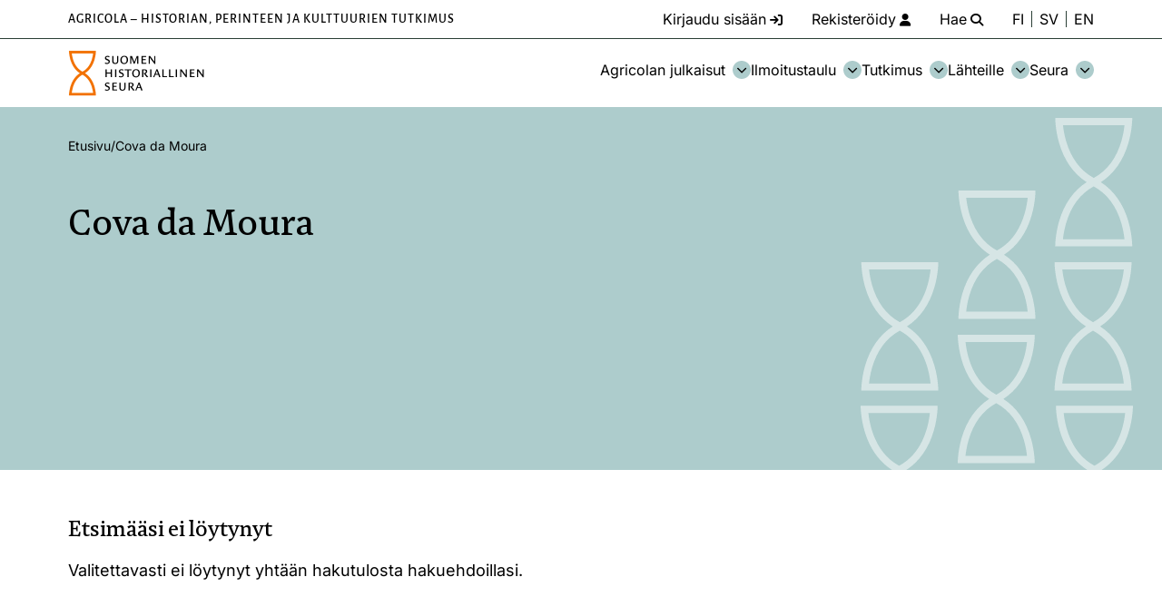

--- FILE ---
content_type: text/html; charset=UTF-8
request_url: https://agricolaverkko.fi/avainsanat/cova-da-moura/
body_size: 37347
content:
<!DOCTYPE html><html lang="fi"><head><meta charset="UTF-8"><meta http-equiv="X-UA-Compatible" content="IE=edge"><title>Cova da Moura arkistot - Agricola-verkko</title><meta name="viewport" content="width=device-width, initial-scale=1"><link rel="icon" type="image/png" href="/favicon-96x96.png" sizes="96x96" /><link rel="icon" type="image/svg+xml" href="/favicon.svg" /><link rel="shortcut icon" href="/favicon.ico" /><link rel="apple-touch-icon" sizes="180x180" href="/apple-touch-icon.png" /><meta name="apple-mobile-web-app-title" content="Suomen Historiallinen Seura" /><link rel="manifest" href="/site.webmanifest" /><meta name='robots' content='noindex, follow' /> <script defer src="[data-uri]"></script> <meta property="og:locale" content="fi_FI" /><meta property="og:type" content="article" /><meta property="og:title" content="Cova da Moura arkistot - Agricola-verkko" /><meta property="og:url" content="https://agricolaverkko.fi/avainsanat/cova-da-moura/" /><meta property="og:site_name" content="Agricola-verkko" /><meta property="og:image" content="https://agricolaverkko.fi/wp-content/uploads/2024/11/SHS_facebook_share_1200x630.jpg" /><meta property="og:image:width" content="1200" /><meta property="og:image:height" content="630" /><meta property="og:image:type" content="image/jpeg" /><meta name="twitter:card" content="summary_large_image" /> <script type="application/ld+json" class="yoast-schema-graph">{"@context":"https://schema.org","@graph":[{"@type":"CollectionPage","@id":"https://agricolaverkko.fi/avainsanat/cova-da-moura/","url":"https://agricolaverkko.fi/avainsanat/cova-da-moura/","name":"Cova da Moura arkistot - Agricola-verkko","isPartOf":{"@id":"https://agricolaverkko.fi/#website"},"breadcrumb":{"@id":"https://agricolaverkko.fi/avainsanat/cova-da-moura/#breadcrumb"},"inLanguage":"fi"},{"@type":"BreadcrumbList","@id":"https://agricolaverkko.fi/avainsanat/cova-da-moura/#breadcrumb","itemListElement":[{"@type":"ListItem","position":1,"name":"Etusivu","item":"https://agricolaverkko.fi/"},{"@type":"ListItem","position":2,"name":"Cova da Moura"}]},{"@type":"WebSite","@id":"https://agricolaverkko.fi/#website","url":"https://agricolaverkko.fi/","name":"Agricola-verkko","description":"","publisher":{"@id":"https://agricolaverkko.fi/#organization"},"potentialAction":[{"@type":"SearchAction","target":{"@type":"EntryPoint","urlTemplate":"https://agricolaverkko.fi/?s={search_term_string}"},"query-input":{"@type":"PropertyValueSpecification","valueRequired":true,"valueName":"search_term_string"}}],"inLanguage":"fi"},{"@type":"Organization","@id":"https://agricolaverkko.fi/#organization","name":"Agricola-verkko","url":"https://agricolaverkko.fi/","logo":{"@type":"ImageObject","inLanguage":"fi","@id":"https://agricolaverkko.fi/#/schema/logo/image/","url":"https://agricolaverkko.fi/wp-content/uploads/2024/10/SHS_logo_300.png","contentUrl":"https://agricolaverkko.fi/wp-content/uploads/2024/10/SHS_logo_300.png","width":300,"height":102,"caption":"Agricola-verkko"},"image":{"@id":"https://agricolaverkko.fi/#/schema/logo/image/"},"sameAs":["https://www.facebook.com/Agricolaverkko/"]}]}</script> <link rel="alternate" type="application/rss+xml" title="Agricola-verkko &raquo; Cova da Moura avainsanan RSS-syöte" href="https://agricolaverkko.fi/avainsanat/cova-da-moura/feed/" /><style id='wp-img-auto-sizes-contain-inline-css' type='text/css'>img:is([sizes=auto i],[sizes^="auto," i]){contain-intrinsic-size:3000px 1500px}
/*# sourceURL=wp-img-auto-sizes-contain-inline-css */</style><style id='wp-block-library-inline-css' type='text/css'>:root{--wp-block-synced-color:#7a00df;--wp-block-synced-color--rgb:122,0,223;--wp-bound-block-color:var(--wp-block-synced-color);--wp-editor-canvas-background:#ddd;--wp-admin-theme-color:#007cba;--wp-admin-theme-color--rgb:0,124,186;--wp-admin-theme-color-darker-10:#006ba1;--wp-admin-theme-color-darker-10--rgb:0,107,160.5;--wp-admin-theme-color-darker-20:#005a87;--wp-admin-theme-color-darker-20--rgb:0,90,135;--wp-admin-border-width-focus:2px}@media (min-resolution:192dpi){:root{--wp-admin-border-width-focus:1.5px}}.wp-element-button{cursor:pointer}:root .has-very-light-gray-background-color{background-color:#eee}:root .has-very-dark-gray-background-color{background-color:#313131}:root .has-very-light-gray-color{color:#eee}:root .has-very-dark-gray-color{color:#313131}:root .has-vivid-green-cyan-to-vivid-cyan-blue-gradient-background{background:linear-gradient(135deg,#00d084,#0693e3)}:root .has-purple-crush-gradient-background{background:linear-gradient(135deg,#34e2e4,#4721fb 50%,#ab1dfe)}:root .has-hazy-dawn-gradient-background{background:linear-gradient(135deg,#faaca8,#dad0ec)}:root .has-subdued-olive-gradient-background{background:linear-gradient(135deg,#fafae1,#67a671)}:root .has-atomic-cream-gradient-background{background:linear-gradient(135deg,#fdd79a,#004a59)}:root .has-nightshade-gradient-background{background:linear-gradient(135deg,#330968,#31cdcf)}:root .has-midnight-gradient-background{background:linear-gradient(135deg,#020381,#2874fc)}:root{--wp--preset--font-size--normal:16px;--wp--preset--font-size--huge:42px}.has-regular-font-size{font-size:1em}.has-larger-font-size{font-size:2.625em}.has-normal-font-size{font-size:var(--wp--preset--font-size--normal)}.has-huge-font-size{font-size:var(--wp--preset--font-size--huge)}.has-text-align-center{text-align:center}.has-text-align-left{text-align:left}.has-text-align-right{text-align:right}.has-fit-text{white-space:nowrap!important}#end-resizable-editor-section{display:none}.aligncenter{clear:both}.items-justified-left{justify-content:flex-start}.items-justified-center{justify-content:center}.items-justified-right{justify-content:flex-end}.items-justified-space-between{justify-content:space-between}.screen-reader-text{border:0;clip-path:inset(50%);height:1px;margin:-1px;overflow:hidden;padding:0;position:absolute;width:1px;word-wrap:normal!important}.screen-reader-text:focus{background-color:#ddd;clip-path:none;color:#444;display:block;font-size:1em;height:auto;left:5px;line-height:normal;padding:15px 23px 14px;text-decoration:none;top:5px;width:auto;z-index:100000}html :where(.has-border-color){border-style:solid}html :where([style*=border-top-color]){border-top-style:solid}html :where([style*=border-right-color]){border-right-style:solid}html :where([style*=border-bottom-color]){border-bottom-style:solid}html :where([style*=border-left-color]){border-left-style:solid}html :where([style*=border-width]){border-style:solid}html :where([style*=border-top-width]){border-top-style:solid}html :where([style*=border-right-width]){border-right-style:solid}html :where([style*=border-bottom-width]){border-bottom-style:solid}html :where([style*=border-left-width]){border-left-style:solid}html :where(img[class*=wp-image-]){height:auto;max-width:100%}:where(figure){margin:0 0 1em}html :where(.is-position-sticky){--wp-admin--admin-bar--position-offset:var(--wp-admin--admin-bar--height,0px)}@media screen and (max-width:600px){html :where(.is-position-sticky){--wp-admin--admin-bar--position-offset:0px}}

/*# sourceURL=wp-block-library-inline-css */</style><style id='global-styles-inline-css' type='text/css'>:root{--wp--preset--aspect-ratio--square: 1;--wp--preset--aspect-ratio--4-3: 4/3;--wp--preset--aspect-ratio--3-4: 3/4;--wp--preset--aspect-ratio--3-2: 3/2;--wp--preset--aspect-ratio--2-3: 2/3;--wp--preset--aspect-ratio--16-9: 16/9;--wp--preset--aspect-ratio--9-16: 9/16;--wp--preset--color--black: #000000;--wp--preset--color--cyan-bluish-gray: #abb8c3;--wp--preset--color--white: #ffffff;--wp--preset--color--pale-pink: #f78da7;--wp--preset--color--vivid-red: #cf2e2e;--wp--preset--color--luminous-vivid-orange: #ff6900;--wp--preset--color--luminous-vivid-amber: #fcb900;--wp--preset--color--light-green-cyan: #7bdcb5;--wp--preset--color--vivid-green-cyan: #00d084;--wp--preset--color--pale-cyan-blue: #8ed1fc;--wp--preset--color--vivid-cyan-blue: #0693e3;--wp--preset--color--vivid-purple: #9b51e0;--wp--preset--gradient--vivid-cyan-blue-to-vivid-purple: linear-gradient(135deg,rgb(6,147,227) 0%,rgb(155,81,224) 100%);--wp--preset--gradient--light-green-cyan-to-vivid-green-cyan: linear-gradient(135deg,rgb(122,220,180) 0%,rgb(0,208,130) 100%);--wp--preset--gradient--luminous-vivid-amber-to-luminous-vivid-orange: linear-gradient(135deg,rgb(252,185,0) 0%,rgb(255,105,0) 100%);--wp--preset--gradient--luminous-vivid-orange-to-vivid-red: linear-gradient(135deg,rgb(255,105,0) 0%,rgb(207,46,46) 100%);--wp--preset--gradient--very-light-gray-to-cyan-bluish-gray: linear-gradient(135deg,rgb(238,238,238) 0%,rgb(169,184,195) 100%);--wp--preset--gradient--cool-to-warm-spectrum: linear-gradient(135deg,rgb(74,234,220) 0%,rgb(151,120,209) 20%,rgb(207,42,186) 40%,rgb(238,44,130) 60%,rgb(251,105,98) 80%,rgb(254,248,76) 100%);--wp--preset--gradient--blush-light-purple: linear-gradient(135deg,rgb(255,206,236) 0%,rgb(152,150,240) 100%);--wp--preset--gradient--blush-bordeaux: linear-gradient(135deg,rgb(254,205,165) 0%,rgb(254,45,45) 50%,rgb(107,0,62) 100%);--wp--preset--gradient--luminous-dusk: linear-gradient(135deg,rgb(255,203,112) 0%,rgb(199,81,192) 50%,rgb(65,88,208) 100%);--wp--preset--gradient--pale-ocean: linear-gradient(135deg,rgb(255,245,203) 0%,rgb(182,227,212) 50%,rgb(51,167,181) 100%);--wp--preset--gradient--electric-grass: linear-gradient(135deg,rgb(202,248,128) 0%,rgb(113,206,126) 100%);--wp--preset--gradient--midnight: linear-gradient(135deg,rgb(2,3,129) 0%,rgb(40,116,252) 100%);--wp--preset--font-size--small: 13px;--wp--preset--font-size--medium: 20px;--wp--preset--font-size--large: 36px;--wp--preset--font-size--x-large: 42px;--wp--preset--spacing--20: 0.44rem;--wp--preset--spacing--30: 0.67rem;--wp--preset--spacing--40: 1rem;--wp--preset--spacing--50: 1.5rem;--wp--preset--spacing--60: 2.25rem;--wp--preset--spacing--70: 3.38rem;--wp--preset--spacing--80: 5.06rem;--wp--preset--shadow--natural: 6px 6px 9px rgba(0, 0, 0, 0.2);--wp--preset--shadow--deep: 12px 12px 50px rgba(0, 0, 0, 0.4);--wp--preset--shadow--sharp: 6px 6px 0px rgba(0, 0, 0, 0.2);--wp--preset--shadow--outlined: 6px 6px 0px -3px rgb(255, 255, 255), 6px 6px rgb(0, 0, 0);--wp--preset--shadow--crisp: 6px 6px 0px rgb(0, 0, 0);}:where(.is-layout-flex){gap: 0.5em;}:where(.is-layout-grid){gap: 0.5em;}body .is-layout-flex{display: flex;}.is-layout-flex{flex-wrap: wrap;align-items: center;}.is-layout-flex > :is(*, div){margin: 0;}body .is-layout-grid{display: grid;}.is-layout-grid > :is(*, div){margin: 0;}:where(.wp-block-columns.is-layout-flex){gap: 2em;}:where(.wp-block-columns.is-layout-grid){gap: 2em;}:where(.wp-block-post-template.is-layout-flex){gap: 1.25em;}:where(.wp-block-post-template.is-layout-grid){gap: 1.25em;}.has-black-color{color: var(--wp--preset--color--black) !important;}.has-cyan-bluish-gray-color{color: var(--wp--preset--color--cyan-bluish-gray) !important;}.has-white-color{color: var(--wp--preset--color--white) !important;}.has-pale-pink-color{color: var(--wp--preset--color--pale-pink) !important;}.has-vivid-red-color{color: var(--wp--preset--color--vivid-red) !important;}.has-luminous-vivid-orange-color{color: var(--wp--preset--color--luminous-vivid-orange) !important;}.has-luminous-vivid-amber-color{color: var(--wp--preset--color--luminous-vivid-amber) !important;}.has-light-green-cyan-color{color: var(--wp--preset--color--light-green-cyan) !important;}.has-vivid-green-cyan-color{color: var(--wp--preset--color--vivid-green-cyan) !important;}.has-pale-cyan-blue-color{color: var(--wp--preset--color--pale-cyan-blue) !important;}.has-vivid-cyan-blue-color{color: var(--wp--preset--color--vivid-cyan-blue) !important;}.has-vivid-purple-color{color: var(--wp--preset--color--vivid-purple) !important;}.has-black-background-color{background-color: var(--wp--preset--color--black) !important;}.has-cyan-bluish-gray-background-color{background-color: var(--wp--preset--color--cyan-bluish-gray) !important;}.has-white-background-color{background-color: var(--wp--preset--color--white) !important;}.has-pale-pink-background-color{background-color: var(--wp--preset--color--pale-pink) !important;}.has-vivid-red-background-color{background-color: var(--wp--preset--color--vivid-red) !important;}.has-luminous-vivid-orange-background-color{background-color: var(--wp--preset--color--luminous-vivid-orange) !important;}.has-luminous-vivid-amber-background-color{background-color: var(--wp--preset--color--luminous-vivid-amber) !important;}.has-light-green-cyan-background-color{background-color: var(--wp--preset--color--light-green-cyan) !important;}.has-vivid-green-cyan-background-color{background-color: var(--wp--preset--color--vivid-green-cyan) !important;}.has-pale-cyan-blue-background-color{background-color: var(--wp--preset--color--pale-cyan-blue) !important;}.has-vivid-cyan-blue-background-color{background-color: var(--wp--preset--color--vivid-cyan-blue) !important;}.has-vivid-purple-background-color{background-color: var(--wp--preset--color--vivid-purple) !important;}.has-black-border-color{border-color: var(--wp--preset--color--black) !important;}.has-cyan-bluish-gray-border-color{border-color: var(--wp--preset--color--cyan-bluish-gray) !important;}.has-white-border-color{border-color: var(--wp--preset--color--white) !important;}.has-pale-pink-border-color{border-color: var(--wp--preset--color--pale-pink) !important;}.has-vivid-red-border-color{border-color: var(--wp--preset--color--vivid-red) !important;}.has-luminous-vivid-orange-border-color{border-color: var(--wp--preset--color--luminous-vivid-orange) !important;}.has-luminous-vivid-amber-border-color{border-color: var(--wp--preset--color--luminous-vivid-amber) !important;}.has-light-green-cyan-border-color{border-color: var(--wp--preset--color--light-green-cyan) !important;}.has-vivid-green-cyan-border-color{border-color: var(--wp--preset--color--vivid-green-cyan) !important;}.has-pale-cyan-blue-border-color{border-color: var(--wp--preset--color--pale-cyan-blue) !important;}.has-vivid-cyan-blue-border-color{border-color: var(--wp--preset--color--vivid-cyan-blue) !important;}.has-vivid-purple-border-color{border-color: var(--wp--preset--color--vivid-purple) !important;}.has-vivid-cyan-blue-to-vivid-purple-gradient-background{background: var(--wp--preset--gradient--vivid-cyan-blue-to-vivid-purple) !important;}.has-light-green-cyan-to-vivid-green-cyan-gradient-background{background: var(--wp--preset--gradient--light-green-cyan-to-vivid-green-cyan) !important;}.has-luminous-vivid-amber-to-luminous-vivid-orange-gradient-background{background: var(--wp--preset--gradient--luminous-vivid-amber-to-luminous-vivid-orange) !important;}.has-luminous-vivid-orange-to-vivid-red-gradient-background{background: var(--wp--preset--gradient--luminous-vivid-orange-to-vivid-red) !important;}.has-very-light-gray-to-cyan-bluish-gray-gradient-background{background: var(--wp--preset--gradient--very-light-gray-to-cyan-bluish-gray) !important;}.has-cool-to-warm-spectrum-gradient-background{background: var(--wp--preset--gradient--cool-to-warm-spectrum) !important;}.has-blush-light-purple-gradient-background{background: var(--wp--preset--gradient--blush-light-purple) !important;}.has-blush-bordeaux-gradient-background{background: var(--wp--preset--gradient--blush-bordeaux) !important;}.has-luminous-dusk-gradient-background{background: var(--wp--preset--gradient--luminous-dusk) !important;}.has-pale-ocean-gradient-background{background: var(--wp--preset--gradient--pale-ocean) !important;}.has-electric-grass-gradient-background{background: var(--wp--preset--gradient--electric-grass) !important;}.has-midnight-gradient-background{background: var(--wp--preset--gradient--midnight) !important;}.has-small-font-size{font-size: var(--wp--preset--font-size--small) !important;}.has-medium-font-size{font-size: var(--wp--preset--font-size--medium) !important;}.has-large-font-size{font-size: var(--wp--preset--font-size--large) !important;}.has-x-large-font-size{font-size: var(--wp--preset--font-size--x-large) !important;}
/*# sourceURL=global-styles-inline-css */</style><style id='classic-theme-styles-inline-css' type='text/css'>/*! This file is auto-generated */
.wp-block-button__link{color:#fff;background-color:#32373c;border-radius:9999px;box-shadow:none;text-decoration:none;padding:calc(.667em + 2px) calc(1.333em + 2px);font-size:1.125em}.wp-block-file__button{background:#32373c;color:#fff;text-decoration:none}
/*# sourceURL=/wp-includes/css/classic-themes.min.css */</style><link rel='stylesheet' id='datetimepicker-css' href='https://agricolaverkko.fi/wp-content/themes/agricola/css/jquery.datetimepicker.min.css' type='text/css' media='all' /><link rel='stylesheet' id='foundation-css' href='https://agricolaverkko.fi/wp-content/cache/autoptimize/css/autoptimize_single_53ba47a0868d8538fe3a1b13085050bb.css' type='text/css' media='all' /><link rel='stylesheet' id='fontawesome-css' href='https://agricolaverkko.fi/wp-content/themes/agricola/fontawesome/css/all.min.css' type='text/css' media='all' /><link rel='stylesheet' id='animate-css' href='https://agricolaverkko.fi/wp-content/cache/autoptimize/css/autoptimize_single_57db4a2811f951ff841fb4f77220d95b.css' type='text/css' media='all' /><link rel='stylesheet' id='common-style-css' href='https://agricolaverkko.fi/wp-content/cache/autoptimize/css/autoptimize_single_2d90ef1214a55e78e71d622216834ff6.css' type='text/css' media='all' /> <script defer type="text/javascript" src="https://agricolaverkko.fi/wp-includes/js/jquery/jquery.min.js" id="jquery-core-js"></script> <script defer type="text/javascript" src="https://agricolaverkko.fi/wp-includes/js/jquery/jquery-migrate.min.js" id="jquery-migrate-js"></script> <link rel="https://api.w.org/" href="https://agricolaverkko.fi/wp-json/" /><link rel="alternate" title="JSON" type="application/json" href="https://agricolaverkko.fi/wp-json/wp/v2/tags/20563" /><link rel="EditURI" type="application/rsd+xml" title="RSD" href="https://agricolaverkko.fi/xmlrpc.php?rsd" /><meta name="generator" content="WordPress 6.9" /></head><body class="archive tag tag-cova-da-moura tag-20563 wp-theme-agricola"> <a class="skip-to-main" href="#main-content">Hyppää sisältöön</a><header><div id="search-header" style="display:none"><div class="row"><div class="large-12 columns"><div class="header-search-container"><form role="search" method="get" id="searchform" action="https://agricolaverkko.fi/" > <label for="s" class="visuallyhidden">Etsi:</label> <input type="text" value="" name="s" id="s" placeholder="Etsi sivustolta..." /></form> <a aria-label="Sulje haku" class="close-header-search" href="#"><i class="fa fa-close" aria-hidden="true"></i></a></div></div></div></div><div id="secondary-navigation"><div class="row"><div class="large-12 columns"><nav role="navigation" aria-label="Navigaatio" class="secondary-navigation"><div class="top-secondary-navigation"> <span id="slogan" aria-hidden="true">Agricola – historian, perinteen ja kulttuurien tutkimus</span><ul class="menu"><li><a href="https://agricolaverkko.fi/kirjaudu/?action=login"><span class="text">Kirjaudu sisään</span><i class="fa fa-sign-in" aria-hidden="true"></i></a></li><li><a href="https://agricolaverkko.fi/kirjaudu/?action=register"><span class="text">Rekisteröidy</span><i class="fa fa-user" aria-hidden="true"></i></a></li><li class="menu-item" id="search-item"><a aria-label="Hae - avaa sivuston hakutoiminto" class="open-header-search" href="#"><span class="text">Hae</span><i class="fa fa-search" aria-hidden="true"></i></a></li><li class="lang-item lang-item-2 lang-item-fi current-lang lang-item-first"><a lang="fi" hreflang="fi" href="https://agricolaverkko.fi/avainsanat/cova-da-moura/" aria-current="true">FI</a></li><li class="lang-item lang-item-5 lang-item-sv no-translation"><a lang="sv-SE" hreflang="sv-SE" href="https://agricolaverkko.fi/sv/">SV</a></li><li class="lang-item lang-item-9 lang-item-en no-translation"><a lang="en-GB" hreflang="en-GB" href="https://agricolaverkko.fi/en/">EN</a></li></ul></div></nav></div></div></div><div id="navigation-bar"><div class="row"><div class="large-12 columns"><div class="logo"> <a href="https://agricolaverkko.fi"> <img src="https://agricolaverkko.fi/wp-content/uploads/2024/10/SHS_logo_300.png" alt="Agricola-verkko" /> </a></div> <a id="mobile-icon" href="#" aria-label="Sivuston mobiilivalikko"> <span></span> <span></span> <span></span> </a><div id="nav-container"><nav role="navigation" aria-label="Päänavigaatio" class="main-navigation"><div class="top-bar-menu"><ul class="menu"><li id="menu-item-acricolan-uutiset-header" class="menu-item menu-item-type-custom menu-item-object-custom menu-item-has-children menu-item-51"><button aria-label="Avaa osion Agricolan julkaisut alavalikko" class="open-sub-menu" aria-controls="acricolan-uutiset-header" aria-expanded="false">Agricolan julkaisut<svg class="svg-icon" aria-hidden="true" role="presentation" xmlns="http://www.w3.org/2000/svg" viewBox="0 0 58 58"><path class="circle" d="M29,58C13.01,58,0,44.99,0,29S13.01,0,29,0s29,13.01,29,29-13.01,29-29,29Z"/><g><path class="arrow" d="M43.98,24.76c0,.26-.11,.5-.3,.68l-13.78,13.78c-.35,.38-.94,.4-1.31,.05-.02,0-.03-.03-.05-.05l-13.78-13.78c-.38-.35-.4-.94-.05-1.31,.01-.02,.03-.03,.05-.05l1.48-1.48c.35-.38,.94-.4,1.31-.05,.02,.01,.03,.03,.05,.05l11.62,11.62,11.62-11.62c.35-.38,.94-.4,1.31-.05,.02,.01,.03,.03,.05,.05l1.48,1.48c.19,.18,.29,.42,.3,.68Z"/></g></svg></button><div class="sub-menu-container" id="acricolan-uutiset-header" aria-hidden="true"><div class="sub-menu-inner"><div class="parent-info"><h2>Agricolan julkaisut</h2></div><ul class="sub-menu"><li id="menu-item-64" class="menu-item menu-item-type-post_type menu-item-object-page menu-item-64"><a href="https://agricolaverkko.fi/tietosanomat/">Agricolan Tietosanomat</a></li><li id="menu-item-63" class="menu-item menu-item-type-post_type menu-item-object-page menu-item-63"><a href="https://agricolaverkko.fi/puheenvuorot/">Puheenvuoroja historiasta ja kulttuuriperinnöstä</a></li><li id="menu-item-62" class="menu-item menu-item-type-post_type menu-item-object-page menu-item-62"><a href="https://agricolaverkko.fi/julkaisuseuranta/">Julkaisuseuranta</a></li><li id="menu-item-103" class="menu-item menu-item-type-post_type menu-item-object-page menu-item-103"><a href="https://agricolaverkko.fi/kirjaesittelyt/">Kirjallisuusseuranta</a></li><li id="menu-item-104" class="menu-item menu-item-type-post_type menu-item-object-page menu-item-104"><a href="https://agricolaverkko.fi/suomen-historiallisen-seuran-julkaisusarjat/">Suomen Historiallisen Seuran julkaisusarjat</a></li><li id="menu-item-105" class="menu-item menu-item-type-post_type menu-item-object-page menu-item-105"><a href="https://agricolaverkko.fi/vanha-agricola/">Vanha Agricola</a></li></ul></div></div></li><li id="menu-item-ilmoitustaulu-header" class="menu-item menu-item-type-custom menu-item-object-custom menu-item-has-children menu-item-52"><button aria-label="Avaa osion Ilmoitustaulu alavalikko" class="open-sub-menu" aria-controls="ilmoitustaulu-header" aria-expanded="false">Ilmoitustaulu<svg class="svg-icon" aria-hidden="true" role="presentation" xmlns="http://www.w3.org/2000/svg" viewBox="0 0 58 58"><path class="circle" d="M29,58C13.01,58,0,44.99,0,29S13.01,0,29,0s29,13.01,29,29-13.01,29-29,29Z"/><g><path class="arrow" d="M43.98,24.76c0,.26-.11,.5-.3,.68l-13.78,13.78c-.35,.38-.94,.4-1.31,.05-.02,0-.03-.03-.05-.05l-13.78-13.78c-.38-.35-.4-.94-.05-1.31,.01-.02,.03-.03,.05-.05l1.48-1.48c.35-.38,.94-.4,1.31-.05,.02,.01,.03,.03,.05,.05l11.62,11.62,11.62-11.62c.35-.38,.94-.4,1.31-.05,.02,.01,.03,.03,.05,.05l1.48,1.48c.19,.18,.29,.42,.3,.68Z"/></g></svg></button><div class="sub-menu-container" id="ilmoitustaulu-header" aria-hidden="true"><div class="sub-menu-inner"><div class="parent-info"><h2>Ilmoitustaulu</h2></div><ul class="sub-menu"><li id="menu-item-107" class="menu-item menu-item-type-post_type menu-item-object-page menu-item-107"><a href="https://agricolaverkko.fi/tapahtumat/">Tapahtumat</a></li><li id="menu-item-106" class="menu-item menu-item-type-post_type menu-item-object-page menu-item-106"><a href="https://agricolaverkko.fi/ilmoitukset/">Ilmoitukset</a></li></ul></div></div></li><li id="menu-item-historiantutkimus-header" class="menu-item menu-item-type-custom menu-item-object-custom menu-item-has-children menu-item-53"><button aria-label="Avaa osion Tutkimus alavalikko" class="open-sub-menu" aria-controls="historiantutkimus-header" aria-expanded="false">Tutkimus<svg class="svg-icon" aria-hidden="true" role="presentation" xmlns="http://www.w3.org/2000/svg" viewBox="0 0 58 58"><path class="circle" d="M29,58C13.01,58,0,44.99,0,29S13.01,0,29,0s29,13.01,29,29-13.01,29-29,29Z"/><g><path class="arrow" d="M43.98,24.76c0,.26-.11,.5-.3,.68l-13.78,13.78c-.35,.38-.94,.4-1.31,.05-.02,0-.03-.03-.05-.05l-13.78-13.78c-.38-.35-.4-.94-.05-1.31,.01-.02,.03-.03,.05-.05l1.48-1.48c.35-.38,.94-.4,1.31-.05,.02,.01,.03,.03,.05,.05l11.62,11.62,11.62-11.62c.35-.38,.94-.4,1.31-.05,.02,.01,.03,.03,.05,.05l1.48,1.48c.19,.18,.29,.42,.3,.68Z"/></g></svg></button><div class="sub-menu-container" id="historiantutkimus-header" aria-hidden="true"><div class="sub-menu-inner"><div class="parent-info"><h2>Tutkimus</h2></div><ul class="sub-menu"><li id="menu-item-109" class="menu-item menu-item-type-post_type menu-item-object-page menu-item-109"><a href="https://agricolaverkko.fi/historian-perinteen-ja-kulttuurien-tutkimus-tyona/">Historian, perinteen ja kulttuurien tutkimus työnä</a></li><li id="menu-item-108" class="menu-item menu-item-type-post_type menu-item-object-page menu-item-108"><a href="https://agricolaverkko.fi/asiantuntijapankki/">Asiantuntijapankki</a></li><li id="menu-item-112" class="menu-item menu-item-type-post_type menu-item-object-page menu-item-112"><a href="https://agricolaverkko.fi/tutkimushankkeet/">Tutkimushankkeet</a></li><li id="menu-item-218801" class="menu-item menu-item-type-post_type menu-item-object-page menu-item-218801"><a href="https://agricolaverkko.fi/tilaushistoriakeskus/">Tilaushistoriakeskus</a></li></ul></div></div></li><li id="menu-item-lahteille-header" class="menu-item menu-item-type-custom menu-item-object-custom menu-item-has-children menu-item-54"><button aria-label="Avaa osion Lähteille alavalikko" class="open-sub-menu" aria-controls="lahteille-header" aria-expanded="false">Lähteille<svg class="svg-icon" aria-hidden="true" role="presentation" xmlns="http://www.w3.org/2000/svg" viewBox="0 0 58 58"><path class="circle" d="M29,58C13.01,58,0,44.99,0,29S13.01,0,29,0s29,13.01,29,29-13.01,29-29,29Z"/><g><path class="arrow" d="M43.98,24.76c0,.26-.11,.5-.3,.68l-13.78,13.78c-.35,.38-.94,.4-1.31,.05-.02,0-.03-.03-.05-.05l-13.78-13.78c-.38-.35-.4-.94-.05-1.31,.01-.02,.03-.03,.05-.05l1.48-1.48c.35-.38,.94-.4,1.31-.05,.02,.01,.03,.03,.05,.05l11.62,11.62,11.62-11.62c.35-.38,.94-.4,1.31-.05,.02,.01,.03,.03,.05,.05l1.48,1.48c.19,.18,.29,.42,.3,.68Z"/></g></svg></button><div class="sub-menu-container" id="lahteille-header" aria-hidden="true"><div class="sub-menu-inner"><div class="parent-info"><h2>Lähteille</h2></div><ul class="sub-menu"><li id="menu-item-114" class="menu-item menu-item-type-post_type menu-item-object-page menu-item-114"><a href="https://agricolaverkko.fi/lahteille/">Linkkejä digitaalisiin aineistoihin</a></li><li id="menu-item-113" class="menu-item menu-item-type-post_type menu-item-object-page menu-item-113"><a href="https://agricolaverkko.fi/historian-vaitoskirjat-suomessa/">Historian väitöskirjat Suomessa</a></li></ul></div></div></li><li id="menu-item-seura-header" class="menu-item menu-item-type-custom menu-item-object-custom menu-item-has-children menu-item-55"><button aria-label="Avaa osion Seura alavalikko" class="open-sub-menu" aria-controls="seura-header" aria-expanded="false">Seura<svg class="svg-icon" aria-hidden="true" role="presentation" xmlns="http://www.w3.org/2000/svg" viewBox="0 0 58 58"><path class="circle" d="M29,58C13.01,58,0,44.99,0,29S13.01,0,29,0s29,13.01,29,29-13.01,29-29,29Z"/><g><path class="arrow" d="M43.98,24.76c0,.26-.11,.5-.3,.68l-13.78,13.78c-.35,.38-.94,.4-1.31,.05-.02,0-.03-.03-.05-.05l-13.78-13.78c-.38-.35-.4-.94-.05-1.31,.01-.02,.03-.03,.05-.05l1.48-1.48c.35-.38,.94-.4,1.31-.05,.02,.01,.03,.03,.05,.05l11.62,11.62,11.62-11.62c.35-.38,.94-.4,1.31-.05,.02,.01,.03,.03,.05,.05l1.48,1.48c.19,.18,.29,.42,.3,.68Z"/></g></svg></button><div class="sub-menu-container" id="seura-header" aria-hidden="true"><div class="sub-menu-inner"><div class="parent-info"><h2>Seura</h2></div><ul class="sub-menu"><li id="menu-item-118" class="menu-item menu-item-type-post_type menu-item-object-page menu-item-118"><a href="https://agricolaverkko.fi/seuran-esittely/">Suomen Historiallisesta Seurasta</a></li><li id="menu-item-119" class="menu-item menu-item-type-post_type menu-item-object-page menu-item-119"><a href="https://agricolaverkko.fi/seuran-toiminta/">Toiminta</a></li><li id="menu-item-117" class="menu-item menu-item-type-post_type menu-item-object-page menu-item-117"><a href="https://agricolaverkko.fi/jasenyys/">Jäsenyys</a></li><li id="menu-item-116" class="menu-item menu-item-type-post_type menu-item-object-page menu-item-116"><a href="https://agricolaverkko.fi/jaostot-ja-edustukset/">Jaostot ja edustukset</a></li><li id="menu-item-115" class="menu-item menu-item-type-post_type menu-item-object-page menu-item-115"><a href="https://agricolaverkko.fi/historiatieteiden-kansalliskomitea/">Historiatieteiden kansallinen komitea</a></li><li id="menu-item-120" class="menu-item menu-item-type-post_type menu-item-object-page menu-item-120"><a href="https://agricolaverkko.fi/yhteistyotahot-ja-muut-seurat/">Yhteistyötahot ja muut historia-alan seurat</a></li><li id="menu-item-121" class="menu-item menu-item-type-post_type menu-item-object-page menu-item-121"><a href="https://agricolaverkko.fi/yhteystiedot/">Yhteystiedot</a></li></ul></div></div></li></ul></div></nav></div></div></div></div></header><div id="container" class="container first"><div class="subpage-header"><div class="flex-column-6 push-large"></div><div class="flex-column-6 pull-large"><div class="flex-inner-container-left"><div class="breadcrumbs-container"><nav class="page-breadcrumbs" aria-label="Murupolku"><span><span><a href="https://agricolaverkko.fi/">Etusivu</a></span> / <span class="breadcrumb_last" aria-current="page">Cova da Moura</span></span></nav></div><div class="header-title"><h1> Cova da Moura</h1></div></div></div></div><div id="subpage-content" class="content"><div class="row"><div class="large-12 columns"><div id="main-content"><main><article id="post-not-found"><h3>Etsimääsi ei löytynyt</h3><section class="post_content"><p>Valitettavasti ei löytynyt yhtään hakutulosta hakuehdoillasi.</p></section></article></main></div></div></div></div></div><footer role="contentinfo"><div class="footer-section first"><div class="row"><div class="large-3 medium-12 columns"><div class="footer-logo"> <a href="https://agricolaverkko.fi"> <img src="https://agricolaverkko.fi/wp-content/uploads/2024/10/SHS_logo_neg_300.png" alt="Agricola-verkko etusivulle" /> </a></div><p>Tieteiden talo<br /> Kirkkokatu 6<br /> 00170 Helsinki</p><p>shs@histseura.fi</p></div><div class="large-3 large-offset-1 medium-12 columns"><p>Suomen Historiallisen Seuran ylläpitämä Agricola-verkkoportaali kokoaa yhteen ajankohtaista tietoa, tapahtumia, ilmoituksia ja julkaisuja.</p><p><a href="https://agricolaverkko.fi/hakemisto/">Hakemisto tieteenaloittain</a></p><p><a href="https://agricolaverkko.fi/lisatietoa-agricolasta/">Lisätietoa Agricola-portaalista</a></p></div><div class="large-3 large-offset-1 medium-12 columns"></div></div></div><div class="footer-section second"><div class="row"><div class="large-12 medium-12 columns"><ul class="some-profiles"><li class="some-facebook"><a href="https://www.facebook.com/Agricolaverkko/" target="_blank" rel="noreferrer"> <i class="fa-brands fa-facebook-f" aria-hidden="true"></i> <span class="text">Agricola-verkko</span> <span class="visuallyhidden">Facebook</span></a></li><li class="some-facebook"><a href="https://www.facebook.com/profile.php?id=100064737696498" target="_blank" rel="noreferrer"> <i class="fa-brands fa-facebook-f" aria-hidden="true"></i> <span class="text">Suomen Historiallinen Seura</span> <span class="visuallyhidden">Facebook</span></a></li></ul></div></div></div><div class="footer-section third"><div class="row"><div class="large-3 medium-12 columns"><ul class="footer-links"><li><a href="https://agricolaverkko.fi/tietosuojaseloste/">Tietosuojaseloste</a></li></ul></div><div class="large-8 large-offset-1 medium-12 columns"><ul class="footer-links"><li><a href="https://agricolaverkko.fi/saavutettavuusseloste/">Saavutettavuusseloste</a></li><li><small>Sivuston toteutus: <a href="https://www.muuks.fi" target="_blank">Muuks Creative</a></small></li></ul></div></div></div><div class="footer-section fifth"><div class="row"><div class="large-12 columns"><p class="has-black-color text-center"><small>Yhteistyökumppaneitamme</small></p><div class="sponsor-logos-container"> <img class="sponsor-logos lazy" data-src="https://agricolaverkko.fi/wp-content/uploads/2024/11/OO_logo.png" alt=""/> <img class="sponsor-logos lazy" data-src="https://agricolaverkko.fi/wp-content/uploads/2024/11/uef-logo.jpg" alt=""/> <img class="sponsor-logos lazy" data-src="https://agricolaverkko.fi/wp-content/uploads/2024/11/jyu-logo.png" alt=""/> <img class="sponsor-logos lazy" data-src="https://agricolaverkko.fi/wp-content/uploads/2024/11/logo-tsv.png" alt=""/> <img class="sponsor-logos lazy" data-src="https://agricolaverkko.fi/wp-content/uploads/2024/11/tiedekustantajat-logo.png" alt=""/> <img class="sponsor-logos lazy" data-src="https://agricolaverkko.fi/wp-content/uploads/2024/11/Kotiseutuliitto-logo.jpg" alt=""/> <img class="sponsor-logos lazy" data-src="https://agricolaverkko.fi/wp-content/uploads/2025/01/Tampere.png" alt=""/> <img class="sponsor-logos lazy" data-src="https://agricolaverkko.fi/wp-content/uploads/2025/01/ty.png" alt=""/> <img class="sponsor-logos lazy" data-src="https://agricolaverkko.fi/wp-content/uploads/2025/01/sks.png" alt=""/> <img class="sponsor-logos lazy" data-src="https://agricolaverkko.fi/wp-content/uploads/2025/01/Oulun-yliopisto.png" alt=""/> <img class="sponsor-logos lazy" data-src="https://agricolaverkko.fi/wp-content/uploads/2025/01/ly.png" alt=""/> <img class="sponsor-logos lazy" data-src="https://agricolaverkko.fi/wp-content/uploads/2025/01/hy.png" alt=""/> <img class="sponsor-logos lazy" data-src="https://agricolaverkko.fi/wp-content/uploads/2025/01/Åbo-Akademi.png" alt=""/></div></div></div></div></footer>  <script type="speculationrules">{"prefetch":[{"source":"document","where":{"and":[{"href_matches":"/*"},{"not":{"href_matches":["/wp-*.php","/wp-admin/*","/wp-content/uploads/*","/wp-content/*","/wp-content/plugins/*","/wp-content/themes/agricola/*","/*\\?(.+)"]}},{"not":{"selector_matches":"a[rel~=\"nofollow\"]"}},{"not":{"selector_matches":".no-prefetch, .no-prefetch a"}}]},"eagerness":"conservative"}]}</script>  <script defer src="[data-uri]"></script> <script defer type="text/javascript" src="https://agricolaverkko.fi/wp-content/themes/agricola/js/jquery.lazy.min.js" id="lazyload-js"></script> <script defer type="text/javascript" src="https://agricolaverkko.fi/wp-content/themes/agricola/js/jquery.datetimepicker.full.min.js" id="datetimepicker-js"></script> <script defer id="mainjs-js-extra" src="[data-uri]"></script> <script defer type="text/javascript" src="https://agricolaverkko.fi/wp-content/cache/autoptimize/js/autoptimize_single_9150ab76acf74709b50c18ef5ee6be8b.js" id="mainjs-js"></script> <script defer src="[data-uri]"></script> </body></html>